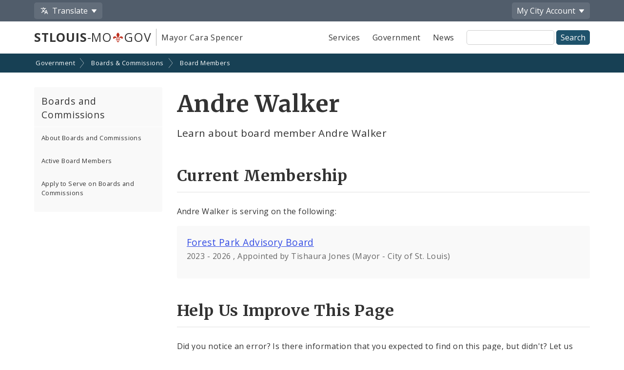

--- FILE ---
content_type: text/css
request_url: https://www.stlouis-mo.gov/style/stl-icons.css
body_size: 1212
content:
@font-face {
  font-family: 'stl-icons';
  src: url('/fonts/stl-icons.eot?38773494');
  src: url('/fonts/stl-icons.eot?38773494#iefix') format('embedded-opentype'),
       url('/fonts/stl-icons.woff2?38773494') format('woff2'),
       url('/fonts/stl-icons.woff?38773494') format('woff'),
       url('/fonts/stl-icons.ttf?38773494') format('truetype'),
       url('/fonts/stl-icons.svg?38773494#stl-icons') format('svg');
  font-weight: normal;
  font-style: normal;
}
/* Chrome hack: SVG is rendered more smooth in Windozze. 100% magic, uncomment if you need it. */
/* Note, that will break hinting! In other OS-es font will be not as sharp as it could be */
/*
@media screen and (-webkit-min-device-pixel-ratio:0) {
  @font-face {
    font-family: 'stl-icons';
    src: url('../font/stl-icons.svg?38773494#stl-icons') format('svg');
  }
}
*/
 
 [class^="stl-icon-"]:before, [class*=" stl-icon-"]:before, 
 .stl-icon {
  font-family: "stl-icons";
  position: relative;
  top: 1px;
  display: inline-block;
  font-style: normal;
  font-weight: 400;
  line-height: 1em;
  vertical-align: top;
  -webkit-font-smoothing: antialiased;
}
 
.stl-icon {

}

.stl-icon-stop-light:before { content: '\e800'; } /* '' */

--- FILE ---
content_type: application/javascript
request_url: https://www.stlouis-mo.gov/templates/js/magnificGallery.js
body_size: 594
content:
$( document ).ready(function() {
    $('.magnific-gallery-container').each(function() {
        $(this).magnificPopup({
            delegate: 'a[href*=".jpg"], a[href*=".JPG"], a[href*="%2EJPG"], a[href*="%2Ejpg"], a[href*=".png"], a[href*=".PNG"], a[href*="%2Epng"], a[href*="%2EPNG"], a[href*=".gif"], a[href*=".GIF"], a[href*="%2Egif"], a[href*="%2EGIF"], a[href*=".jpeg"], a[href*=".JPEG"], a[href*="%2Ejpeg"], a[href*="%2EJPEG"], a[class~="js-magnific-image"]',
            type: 'image',
            gallery:{
                enabled:true
            }
        });
    });
});


--- FILE ---
content_type: application/javascript
request_url: https://www.stlouis-mo.gov/templates/js/truncatedList.js
body_size: 2312
content:
// Truncate list elements
// Uses list element attributes: 'data-list-limit' and 'data-button-text'
var lists = document.querySelectorAll('.truncated-list');

var listCount = 0;
for (var list of lists) {
    var limit = list.getAttribute('data-list-limit') ?? 6;
    var buttonText = list.getAttribute('data-button-text') ?? 'Show all';

    console.log(limit);

    if (list.childElementCount > limit) {
        listCount ++;

        var listID = list.getAttribute('id') ?? 'truncatedList' + listCount;
        list.setAttribute('id', listID);

        // Hide the ones beyond the limit but leave for screen readers
        for (var i = limit; i <= list.childElementCount - 1; i++) {
            list.children[i].classList.add('sr-only');
        }

        // Create a paragraph to inform that it is truncated
        var infoID = listID + '-info';
        var info = document.createElement('p');
        info.textContent = 'Showing ' + limit + ' of ' + list.childElementCount + ':';
        info.setAttribute('id', infoID);
        info.setAttribute('aria-hidden', 'true');
        list.insertAdjacentElement('beforebegin', info);

        // Create a button to expand the list and a container for it
        var button = document.createElement('button');
        button.setAttribute('aria-hidden', 'true'); 
        button.setAttribute('data-target', listID); 
        button.textContent = buttonText;
        button.classList.add('link-button', 'small-button', 'inverse-button');
        button.addEventListener('click', function(event){
            var target = document.getElementById(this.getAttribute('data-target'));
            var targetInfo = document.getElementById(this.getAttribute('data-target') + '-info');
            for (var child of target.children) {
                child.classList.remove('sr-only');
            }
            this.parentElement.classList.add('hidden');
            targetInfo.classList.add('hidden');
        });

        var buttonContainer = document.createElement('div');
        buttonContainer.setAttribute('style', 'margin-top:1em;');
        // buttonContainer.classList.add('text-center');
        buttonContainer.appendChild(button);

        list.insertAdjacentElement('afterend', buttonContainer);
    }
}

--- FILE ---
content_type: application/javascript
request_url: https://www.stlouis-mo.gov/templates/js/showHide.js
body_size: 681
content:
// show/hide component method documentation.
// we should really have a generic show/hide function instead of all this
// BD - This should registered and only loaded when needed.
var methodTrigger = $(".method_trigger");
methodTrigger.click(function() {
    var thisComponentsMethods = $(this).parent().parent().find(".component_methods");
    if(thisComponentsMethods.hasClass("hide")) {
        thisComponentsMethods.removeClass("hide");
        $(this).text("Hide all public methods for this component");
    } else {
        thisComponentsMethods.addClass("hide");
        $(this).text("View all public methods for this component");
    }
    return false;
}); 


--- FILE ---
content_type: application/javascript
request_url: https://www.stlouis-mo.gov/templates/js/tabBoxMenu.js
body_size: 2227
content:
// Tab box code looks for tab boxes and gives tabs click events.
function openSection(tabId) {
    $("#" + tabId).parent().parent().find("a").each(function(){
        var thisBoxId = $(this).attr("id").replace("Link",'');

        if($(this).attr("id") === tabId) {
            $("#" + $(this).attr("id")).parent().addClass("active");
            $("#" + thisBoxId).addClass("active");
            $(this).attr("aria-selected", "true");
            // window.location.hash = "#" + $(this).attr("id");

        } else {
            $("#" + $(this).attr("id")).parent().removeClass("active");
            $("#" + thisBoxId).removeClass("active");
            $(this).attr("aria-selected", "false");
        }
    });
}

function tabBoxMenu(){
    $(".tab-box-menu").each(function(){
        // Add ARIA stuff
        $(this).attr("role", "tablist");

        $(this).find("a").each(function(){
            var thisID = $(this).attr("id");
            var thisBoxId = $(this).attr("id").replace("Link",'');

            // Add ARIA stuff
            $(this).attr("aria-controls", thisBoxId);
            $(this).attr("aria-selected", "false");
            $(this).attr("role", "tab");
            $(this).parent().attr("role", "presentation");

            // add onclick events to each tab
            $(this).click(function(){
                openSection(thisID);
                return false;
            });

            // add onclick events to mobile heading links
            // var relatedBoxID = thisID.replace("Link",'');
            // $("#" + relatedBoxID + " .tab-box-heading").click(function(){
            //     openSection(thisID);
            //     return false;
            // });

            // check to see if this tab is supposed to be active
            if(window.location.hash === "#" + thisID) {
                openSection(thisID);
                // return false;
            }
        });
    });

    $(".tab-box-content").each(function(){
        var thisID = $(this).attr("id");
        var linkID = thisID + "Link";

        $(this).attr("role", "tabpanel");
        $(this).attr("aria-labelledby", linkID);
    });
}

tabBoxMenu();